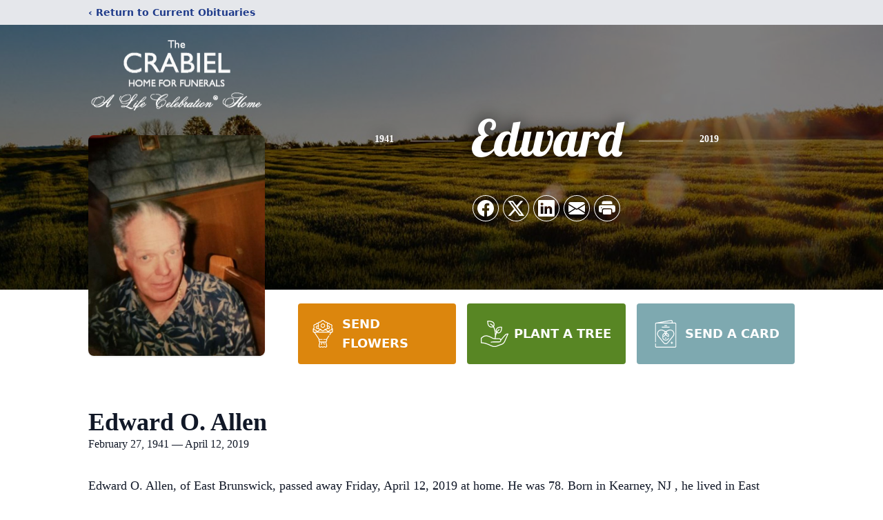

--- FILE ---
content_type: text/html; charset=utf-8
request_url: https://www.google.com/recaptcha/enterprise/anchor?ar=1&k=6LdsdmwkAAAAAESQ5oOmDF7dDSHua8gDJNaZHHbO&co=aHR0cHM6Ly9vYml0cy5jcmFiaWVsLmNvbTo0NDM.&hl=en&type=image&v=PoyoqOPhxBO7pBk68S4YbpHZ&theme=light&size=invisible&badge=bottomright&anchor-ms=20000&execute-ms=30000&cb=fcs4uga7i6vl
body_size: 48648
content:
<!DOCTYPE HTML><html dir="ltr" lang="en"><head><meta http-equiv="Content-Type" content="text/html; charset=UTF-8">
<meta http-equiv="X-UA-Compatible" content="IE=edge">
<title>reCAPTCHA</title>
<style type="text/css">
/* cyrillic-ext */
@font-face {
  font-family: 'Roboto';
  font-style: normal;
  font-weight: 400;
  font-stretch: 100%;
  src: url(//fonts.gstatic.com/s/roboto/v48/KFO7CnqEu92Fr1ME7kSn66aGLdTylUAMa3GUBHMdazTgWw.woff2) format('woff2');
  unicode-range: U+0460-052F, U+1C80-1C8A, U+20B4, U+2DE0-2DFF, U+A640-A69F, U+FE2E-FE2F;
}
/* cyrillic */
@font-face {
  font-family: 'Roboto';
  font-style: normal;
  font-weight: 400;
  font-stretch: 100%;
  src: url(//fonts.gstatic.com/s/roboto/v48/KFO7CnqEu92Fr1ME7kSn66aGLdTylUAMa3iUBHMdazTgWw.woff2) format('woff2');
  unicode-range: U+0301, U+0400-045F, U+0490-0491, U+04B0-04B1, U+2116;
}
/* greek-ext */
@font-face {
  font-family: 'Roboto';
  font-style: normal;
  font-weight: 400;
  font-stretch: 100%;
  src: url(//fonts.gstatic.com/s/roboto/v48/KFO7CnqEu92Fr1ME7kSn66aGLdTylUAMa3CUBHMdazTgWw.woff2) format('woff2');
  unicode-range: U+1F00-1FFF;
}
/* greek */
@font-face {
  font-family: 'Roboto';
  font-style: normal;
  font-weight: 400;
  font-stretch: 100%;
  src: url(//fonts.gstatic.com/s/roboto/v48/KFO7CnqEu92Fr1ME7kSn66aGLdTylUAMa3-UBHMdazTgWw.woff2) format('woff2');
  unicode-range: U+0370-0377, U+037A-037F, U+0384-038A, U+038C, U+038E-03A1, U+03A3-03FF;
}
/* math */
@font-face {
  font-family: 'Roboto';
  font-style: normal;
  font-weight: 400;
  font-stretch: 100%;
  src: url(//fonts.gstatic.com/s/roboto/v48/KFO7CnqEu92Fr1ME7kSn66aGLdTylUAMawCUBHMdazTgWw.woff2) format('woff2');
  unicode-range: U+0302-0303, U+0305, U+0307-0308, U+0310, U+0312, U+0315, U+031A, U+0326-0327, U+032C, U+032F-0330, U+0332-0333, U+0338, U+033A, U+0346, U+034D, U+0391-03A1, U+03A3-03A9, U+03B1-03C9, U+03D1, U+03D5-03D6, U+03F0-03F1, U+03F4-03F5, U+2016-2017, U+2034-2038, U+203C, U+2040, U+2043, U+2047, U+2050, U+2057, U+205F, U+2070-2071, U+2074-208E, U+2090-209C, U+20D0-20DC, U+20E1, U+20E5-20EF, U+2100-2112, U+2114-2115, U+2117-2121, U+2123-214F, U+2190, U+2192, U+2194-21AE, U+21B0-21E5, U+21F1-21F2, U+21F4-2211, U+2213-2214, U+2216-22FF, U+2308-230B, U+2310, U+2319, U+231C-2321, U+2336-237A, U+237C, U+2395, U+239B-23B7, U+23D0, U+23DC-23E1, U+2474-2475, U+25AF, U+25B3, U+25B7, U+25BD, U+25C1, U+25CA, U+25CC, U+25FB, U+266D-266F, U+27C0-27FF, U+2900-2AFF, U+2B0E-2B11, U+2B30-2B4C, U+2BFE, U+3030, U+FF5B, U+FF5D, U+1D400-1D7FF, U+1EE00-1EEFF;
}
/* symbols */
@font-face {
  font-family: 'Roboto';
  font-style: normal;
  font-weight: 400;
  font-stretch: 100%;
  src: url(//fonts.gstatic.com/s/roboto/v48/KFO7CnqEu92Fr1ME7kSn66aGLdTylUAMaxKUBHMdazTgWw.woff2) format('woff2');
  unicode-range: U+0001-000C, U+000E-001F, U+007F-009F, U+20DD-20E0, U+20E2-20E4, U+2150-218F, U+2190, U+2192, U+2194-2199, U+21AF, U+21E6-21F0, U+21F3, U+2218-2219, U+2299, U+22C4-22C6, U+2300-243F, U+2440-244A, U+2460-24FF, U+25A0-27BF, U+2800-28FF, U+2921-2922, U+2981, U+29BF, U+29EB, U+2B00-2BFF, U+4DC0-4DFF, U+FFF9-FFFB, U+10140-1018E, U+10190-1019C, U+101A0, U+101D0-101FD, U+102E0-102FB, U+10E60-10E7E, U+1D2C0-1D2D3, U+1D2E0-1D37F, U+1F000-1F0FF, U+1F100-1F1AD, U+1F1E6-1F1FF, U+1F30D-1F30F, U+1F315, U+1F31C, U+1F31E, U+1F320-1F32C, U+1F336, U+1F378, U+1F37D, U+1F382, U+1F393-1F39F, U+1F3A7-1F3A8, U+1F3AC-1F3AF, U+1F3C2, U+1F3C4-1F3C6, U+1F3CA-1F3CE, U+1F3D4-1F3E0, U+1F3ED, U+1F3F1-1F3F3, U+1F3F5-1F3F7, U+1F408, U+1F415, U+1F41F, U+1F426, U+1F43F, U+1F441-1F442, U+1F444, U+1F446-1F449, U+1F44C-1F44E, U+1F453, U+1F46A, U+1F47D, U+1F4A3, U+1F4B0, U+1F4B3, U+1F4B9, U+1F4BB, U+1F4BF, U+1F4C8-1F4CB, U+1F4D6, U+1F4DA, U+1F4DF, U+1F4E3-1F4E6, U+1F4EA-1F4ED, U+1F4F7, U+1F4F9-1F4FB, U+1F4FD-1F4FE, U+1F503, U+1F507-1F50B, U+1F50D, U+1F512-1F513, U+1F53E-1F54A, U+1F54F-1F5FA, U+1F610, U+1F650-1F67F, U+1F687, U+1F68D, U+1F691, U+1F694, U+1F698, U+1F6AD, U+1F6B2, U+1F6B9-1F6BA, U+1F6BC, U+1F6C6-1F6CF, U+1F6D3-1F6D7, U+1F6E0-1F6EA, U+1F6F0-1F6F3, U+1F6F7-1F6FC, U+1F700-1F7FF, U+1F800-1F80B, U+1F810-1F847, U+1F850-1F859, U+1F860-1F887, U+1F890-1F8AD, U+1F8B0-1F8BB, U+1F8C0-1F8C1, U+1F900-1F90B, U+1F93B, U+1F946, U+1F984, U+1F996, U+1F9E9, U+1FA00-1FA6F, U+1FA70-1FA7C, U+1FA80-1FA89, U+1FA8F-1FAC6, U+1FACE-1FADC, U+1FADF-1FAE9, U+1FAF0-1FAF8, U+1FB00-1FBFF;
}
/* vietnamese */
@font-face {
  font-family: 'Roboto';
  font-style: normal;
  font-weight: 400;
  font-stretch: 100%;
  src: url(//fonts.gstatic.com/s/roboto/v48/KFO7CnqEu92Fr1ME7kSn66aGLdTylUAMa3OUBHMdazTgWw.woff2) format('woff2');
  unicode-range: U+0102-0103, U+0110-0111, U+0128-0129, U+0168-0169, U+01A0-01A1, U+01AF-01B0, U+0300-0301, U+0303-0304, U+0308-0309, U+0323, U+0329, U+1EA0-1EF9, U+20AB;
}
/* latin-ext */
@font-face {
  font-family: 'Roboto';
  font-style: normal;
  font-weight: 400;
  font-stretch: 100%;
  src: url(//fonts.gstatic.com/s/roboto/v48/KFO7CnqEu92Fr1ME7kSn66aGLdTylUAMa3KUBHMdazTgWw.woff2) format('woff2');
  unicode-range: U+0100-02BA, U+02BD-02C5, U+02C7-02CC, U+02CE-02D7, U+02DD-02FF, U+0304, U+0308, U+0329, U+1D00-1DBF, U+1E00-1E9F, U+1EF2-1EFF, U+2020, U+20A0-20AB, U+20AD-20C0, U+2113, U+2C60-2C7F, U+A720-A7FF;
}
/* latin */
@font-face {
  font-family: 'Roboto';
  font-style: normal;
  font-weight: 400;
  font-stretch: 100%;
  src: url(//fonts.gstatic.com/s/roboto/v48/KFO7CnqEu92Fr1ME7kSn66aGLdTylUAMa3yUBHMdazQ.woff2) format('woff2');
  unicode-range: U+0000-00FF, U+0131, U+0152-0153, U+02BB-02BC, U+02C6, U+02DA, U+02DC, U+0304, U+0308, U+0329, U+2000-206F, U+20AC, U+2122, U+2191, U+2193, U+2212, U+2215, U+FEFF, U+FFFD;
}
/* cyrillic-ext */
@font-face {
  font-family: 'Roboto';
  font-style: normal;
  font-weight: 500;
  font-stretch: 100%;
  src: url(//fonts.gstatic.com/s/roboto/v48/KFO7CnqEu92Fr1ME7kSn66aGLdTylUAMa3GUBHMdazTgWw.woff2) format('woff2');
  unicode-range: U+0460-052F, U+1C80-1C8A, U+20B4, U+2DE0-2DFF, U+A640-A69F, U+FE2E-FE2F;
}
/* cyrillic */
@font-face {
  font-family: 'Roboto';
  font-style: normal;
  font-weight: 500;
  font-stretch: 100%;
  src: url(//fonts.gstatic.com/s/roboto/v48/KFO7CnqEu92Fr1ME7kSn66aGLdTylUAMa3iUBHMdazTgWw.woff2) format('woff2');
  unicode-range: U+0301, U+0400-045F, U+0490-0491, U+04B0-04B1, U+2116;
}
/* greek-ext */
@font-face {
  font-family: 'Roboto';
  font-style: normal;
  font-weight: 500;
  font-stretch: 100%;
  src: url(//fonts.gstatic.com/s/roboto/v48/KFO7CnqEu92Fr1ME7kSn66aGLdTylUAMa3CUBHMdazTgWw.woff2) format('woff2');
  unicode-range: U+1F00-1FFF;
}
/* greek */
@font-face {
  font-family: 'Roboto';
  font-style: normal;
  font-weight: 500;
  font-stretch: 100%;
  src: url(//fonts.gstatic.com/s/roboto/v48/KFO7CnqEu92Fr1ME7kSn66aGLdTylUAMa3-UBHMdazTgWw.woff2) format('woff2');
  unicode-range: U+0370-0377, U+037A-037F, U+0384-038A, U+038C, U+038E-03A1, U+03A3-03FF;
}
/* math */
@font-face {
  font-family: 'Roboto';
  font-style: normal;
  font-weight: 500;
  font-stretch: 100%;
  src: url(//fonts.gstatic.com/s/roboto/v48/KFO7CnqEu92Fr1ME7kSn66aGLdTylUAMawCUBHMdazTgWw.woff2) format('woff2');
  unicode-range: U+0302-0303, U+0305, U+0307-0308, U+0310, U+0312, U+0315, U+031A, U+0326-0327, U+032C, U+032F-0330, U+0332-0333, U+0338, U+033A, U+0346, U+034D, U+0391-03A1, U+03A3-03A9, U+03B1-03C9, U+03D1, U+03D5-03D6, U+03F0-03F1, U+03F4-03F5, U+2016-2017, U+2034-2038, U+203C, U+2040, U+2043, U+2047, U+2050, U+2057, U+205F, U+2070-2071, U+2074-208E, U+2090-209C, U+20D0-20DC, U+20E1, U+20E5-20EF, U+2100-2112, U+2114-2115, U+2117-2121, U+2123-214F, U+2190, U+2192, U+2194-21AE, U+21B0-21E5, U+21F1-21F2, U+21F4-2211, U+2213-2214, U+2216-22FF, U+2308-230B, U+2310, U+2319, U+231C-2321, U+2336-237A, U+237C, U+2395, U+239B-23B7, U+23D0, U+23DC-23E1, U+2474-2475, U+25AF, U+25B3, U+25B7, U+25BD, U+25C1, U+25CA, U+25CC, U+25FB, U+266D-266F, U+27C0-27FF, U+2900-2AFF, U+2B0E-2B11, U+2B30-2B4C, U+2BFE, U+3030, U+FF5B, U+FF5D, U+1D400-1D7FF, U+1EE00-1EEFF;
}
/* symbols */
@font-face {
  font-family: 'Roboto';
  font-style: normal;
  font-weight: 500;
  font-stretch: 100%;
  src: url(//fonts.gstatic.com/s/roboto/v48/KFO7CnqEu92Fr1ME7kSn66aGLdTylUAMaxKUBHMdazTgWw.woff2) format('woff2');
  unicode-range: U+0001-000C, U+000E-001F, U+007F-009F, U+20DD-20E0, U+20E2-20E4, U+2150-218F, U+2190, U+2192, U+2194-2199, U+21AF, U+21E6-21F0, U+21F3, U+2218-2219, U+2299, U+22C4-22C6, U+2300-243F, U+2440-244A, U+2460-24FF, U+25A0-27BF, U+2800-28FF, U+2921-2922, U+2981, U+29BF, U+29EB, U+2B00-2BFF, U+4DC0-4DFF, U+FFF9-FFFB, U+10140-1018E, U+10190-1019C, U+101A0, U+101D0-101FD, U+102E0-102FB, U+10E60-10E7E, U+1D2C0-1D2D3, U+1D2E0-1D37F, U+1F000-1F0FF, U+1F100-1F1AD, U+1F1E6-1F1FF, U+1F30D-1F30F, U+1F315, U+1F31C, U+1F31E, U+1F320-1F32C, U+1F336, U+1F378, U+1F37D, U+1F382, U+1F393-1F39F, U+1F3A7-1F3A8, U+1F3AC-1F3AF, U+1F3C2, U+1F3C4-1F3C6, U+1F3CA-1F3CE, U+1F3D4-1F3E0, U+1F3ED, U+1F3F1-1F3F3, U+1F3F5-1F3F7, U+1F408, U+1F415, U+1F41F, U+1F426, U+1F43F, U+1F441-1F442, U+1F444, U+1F446-1F449, U+1F44C-1F44E, U+1F453, U+1F46A, U+1F47D, U+1F4A3, U+1F4B0, U+1F4B3, U+1F4B9, U+1F4BB, U+1F4BF, U+1F4C8-1F4CB, U+1F4D6, U+1F4DA, U+1F4DF, U+1F4E3-1F4E6, U+1F4EA-1F4ED, U+1F4F7, U+1F4F9-1F4FB, U+1F4FD-1F4FE, U+1F503, U+1F507-1F50B, U+1F50D, U+1F512-1F513, U+1F53E-1F54A, U+1F54F-1F5FA, U+1F610, U+1F650-1F67F, U+1F687, U+1F68D, U+1F691, U+1F694, U+1F698, U+1F6AD, U+1F6B2, U+1F6B9-1F6BA, U+1F6BC, U+1F6C6-1F6CF, U+1F6D3-1F6D7, U+1F6E0-1F6EA, U+1F6F0-1F6F3, U+1F6F7-1F6FC, U+1F700-1F7FF, U+1F800-1F80B, U+1F810-1F847, U+1F850-1F859, U+1F860-1F887, U+1F890-1F8AD, U+1F8B0-1F8BB, U+1F8C0-1F8C1, U+1F900-1F90B, U+1F93B, U+1F946, U+1F984, U+1F996, U+1F9E9, U+1FA00-1FA6F, U+1FA70-1FA7C, U+1FA80-1FA89, U+1FA8F-1FAC6, U+1FACE-1FADC, U+1FADF-1FAE9, U+1FAF0-1FAF8, U+1FB00-1FBFF;
}
/* vietnamese */
@font-face {
  font-family: 'Roboto';
  font-style: normal;
  font-weight: 500;
  font-stretch: 100%;
  src: url(//fonts.gstatic.com/s/roboto/v48/KFO7CnqEu92Fr1ME7kSn66aGLdTylUAMa3OUBHMdazTgWw.woff2) format('woff2');
  unicode-range: U+0102-0103, U+0110-0111, U+0128-0129, U+0168-0169, U+01A0-01A1, U+01AF-01B0, U+0300-0301, U+0303-0304, U+0308-0309, U+0323, U+0329, U+1EA0-1EF9, U+20AB;
}
/* latin-ext */
@font-face {
  font-family: 'Roboto';
  font-style: normal;
  font-weight: 500;
  font-stretch: 100%;
  src: url(//fonts.gstatic.com/s/roboto/v48/KFO7CnqEu92Fr1ME7kSn66aGLdTylUAMa3KUBHMdazTgWw.woff2) format('woff2');
  unicode-range: U+0100-02BA, U+02BD-02C5, U+02C7-02CC, U+02CE-02D7, U+02DD-02FF, U+0304, U+0308, U+0329, U+1D00-1DBF, U+1E00-1E9F, U+1EF2-1EFF, U+2020, U+20A0-20AB, U+20AD-20C0, U+2113, U+2C60-2C7F, U+A720-A7FF;
}
/* latin */
@font-face {
  font-family: 'Roboto';
  font-style: normal;
  font-weight: 500;
  font-stretch: 100%;
  src: url(//fonts.gstatic.com/s/roboto/v48/KFO7CnqEu92Fr1ME7kSn66aGLdTylUAMa3yUBHMdazQ.woff2) format('woff2');
  unicode-range: U+0000-00FF, U+0131, U+0152-0153, U+02BB-02BC, U+02C6, U+02DA, U+02DC, U+0304, U+0308, U+0329, U+2000-206F, U+20AC, U+2122, U+2191, U+2193, U+2212, U+2215, U+FEFF, U+FFFD;
}
/* cyrillic-ext */
@font-face {
  font-family: 'Roboto';
  font-style: normal;
  font-weight: 900;
  font-stretch: 100%;
  src: url(//fonts.gstatic.com/s/roboto/v48/KFO7CnqEu92Fr1ME7kSn66aGLdTylUAMa3GUBHMdazTgWw.woff2) format('woff2');
  unicode-range: U+0460-052F, U+1C80-1C8A, U+20B4, U+2DE0-2DFF, U+A640-A69F, U+FE2E-FE2F;
}
/* cyrillic */
@font-face {
  font-family: 'Roboto';
  font-style: normal;
  font-weight: 900;
  font-stretch: 100%;
  src: url(//fonts.gstatic.com/s/roboto/v48/KFO7CnqEu92Fr1ME7kSn66aGLdTylUAMa3iUBHMdazTgWw.woff2) format('woff2');
  unicode-range: U+0301, U+0400-045F, U+0490-0491, U+04B0-04B1, U+2116;
}
/* greek-ext */
@font-face {
  font-family: 'Roboto';
  font-style: normal;
  font-weight: 900;
  font-stretch: 100%;
  src: url(//fonts.gstatic.com/s/roboto/v48/KFO7CnqEu92Fr1ME7kSn66aGLdTylUAMa3CUBHMdazTgWw.woff2) format('woff2');
  unicode-range: U+1F00-1FFF;
}
/* greek */
@font-face {
  font-family: 'Roboto';
  font-style: normal;
  font-weight: 900;
  font-stretch: 100%;
  src: url(//fonts.gstatic.com/s/roboto/v48/KFO7CnqEu92Fr1ME7kSn66aGLdTylUAMa3-UBHMdazTgWw.woff2) format('woff2');
  unicode-range: U+0370-0377, U+037A-037F, U+0384-038A, U+038C, U+038E-03A1, U+03A3-03FF;
}
/* math */
@font-face {
  font-family: 'Roboto';
  font-style: normal;
  font-weight: 900;
  font-stretch: 100%;
  src: url(//fonts.gstatic.com/s/roboto/v48/KFO7CnqEu92Fr1ME7kSn66aGLdTylUAMawCUBHMdazTgWw.woff2) format('woff2');
  unicode-range: U+0302-0303, U+0305, U+0307-0308, U+0310, U+0312, U+0315, U+031A, U+0326-0327, U+032C, U+032F-0330, U+0332-0333, U+0338, U+033A, U+0346, U+034D, U+0391-03A1, U+03A3-03A9, U+03B1-03C9, U+03D1, U+03D5-03D6, U+03F0-03F1, U+03F4-03F5, U+2016-2017, U+2034-2038, U+203C, U+2040, U+2043, U+2047, U+2050, U+2057, U+205F, U+2070-2071, U+2074-208E, U+2090-209C, U+20D0-20DC, U+20E1, U+20E5-20EF, U+2100-2112, U+2114-2115, U+2117-2121, U+2123-214F, U+2190, U+2192, U+2194-21AE, U+21B0-21E5, U+21F1-21F2, U+21F4-2211, U+2213-2214, U+2216-22FF, U+2308-230B, U+2310, U+2319, U+231C-2321, U+2336-237A, U+237C, U+2395, U+239B-23B7, U+23D0, U+23DC-23E1, U+2474-2475, U+25AF, U+25B3, U+25B7, U+25BD, U+25C1, U+25CA, U+25CC, U+25FB, U+266D-266F, U+27C0-27FF, U+2900-2AFF, U+2B0E-2B11, U+2B30-2B4C, U+2BFE, U+3030, U+FF5B, U+FF5D, U+1D400-1D7FF, U+1EE00-1EEFF;
}
/* symbols */
@font-face {
  font-family: 'Roboto';
  font-style: normal;
  font-weight: 900;
  font-stretch: 100%;
  src: url(//fonts.gstatic.com/s/roboto/v48/KFO7CnqEu92Fr1ME7kSn66aGLdTylUAMaxKUBHMdazTgWw.woff2) format('woff2');
  unicode-range: U+0001-000C, U+000E-001F, U+007F-009F, U+20DD-20E0, U+20E2-20E4, U+2150-218F, U+2190, U+2192, U+2194-2199, U+21AF, U+21E6-21F0, U+21F3, U+2218-2219, U+2299, U+22C4-22C6, U+2300-243F, U+2440-244A, U+2460-24FF, U+25A0-27BF, U+2800-28FF, U+2921-2922, U+2981, U+29BF, U+29EB, U+2B00-2BFF, U+4DC0-4DFF, U+FFF9-FFFB, U+10140-1018E, U+10190-1019C, U+101A0, U+101D0-101FD, U+102E0-102FB, U+10E60-10E7E, U+1D2C0-1D2D3, U+1D2E0-1D37F, U+1F000-1F0FF, U+1F100-1F1AD, U+1F1E6-1F1FF, U+1F30D-1F30F, U+1F315, U+1F31C, U+1F31E, U+1F320-1F32C, U+1F336, U+1F378, U+1F37D, U+1F382, U+1F393-1F39F, U+1F3A7-1F3A8, U+1F3AC-1F3AF, U+1F3C2, U+1F3C4-1F3C6, U+1F3CA-1F3CE, U+1F3D4-1F3E0, U+1F3ED, U+1F3F1-1F3F3, U+1F3F5-1F3F7, U+1F408, U+1F415, U+1F41F, U+1F426, U+1F43F, U+1F441-1F442, U+1F444, U+1F446-1F449, U+1F44C-1F44E, U+1F453, U+1F46A, U+1F47D, U+1F4A3, U+1F4B0, U+1F4B3, U+1F4B9, U+1F4BB, U+1F4BF, U+1F4C8-1F4CB, U+1F4D6, U+1F4DA, U+1F4DF, U+1F4E3-1F4E6, U+1F4EA-1F4ED, U+1F4F7, U+1F4F9-1F4FB, U+1F4FD-1F4FE, U+1F503, U+1F507-1F50B, U+1F50D, U+1F512-1F513, U+1F53E-1F54A, U+1F54F-1F5FA, U+1F610, U+1F650-1F67F, U+1F687, U+1F68D, U+1F691, U+1F694, U+1F698, U+1F6AD, U+1F6B2, U+1F6B9-1F6BA, U+1F6BC, U+1F6C6-1F6CF, U+1F6D3-1F6D7, U+1F6E0-1F6EA, U+1F6F0-1F6F3, U+1F6F7-1F6FC, U+1F700-1F7FF, U+1F800-1F80B, U+1F810-1F847, U+1F850-1F859, U+1F860-1F887, U+1F890-1F8AD, U+1F8B0-1F8BB, U+1F8C0-1F8C1, U+1F900-1F90B, U+1F93B, U+1F946, U+1F984, U+1F996, U+1F9E9, U+1FA00-1FA6F, U+1FA70-1FA7C, U+1FA80-1FA89, U+1FA8F-1FAC6, U+1FACE-1FADC, U+1FADF-1FAE9, U+1FAF0-1FAF8, U+1FB00-1FBFF;
}
/* vietnamese */
@font-face {
  font-family: 'Roboto';
  font-style: normal;
  font-weight: 900;
  font-stretch: 100%;
  src: url(//fonts.gstatic.com/s/roboto/v48/KFO7CnqEu92Fr1ME7kSn66aGLdTylUAMa3OUBHMdazTgWw.woff2) format('woff2');
  unicode-range: U+0102-0103, U+0110-0111, U+0128-0129, U+0168-0169, U+01A0-01A1, U+01AF-01B0, U+0300-0301, U+0303-0304, U+0308-0309, U+0323, U+0329, U+1EA0-1EF9, U+20AB;
}
/* latin-ext */
@font-face {
  font-family: 'Roboto';
  font-style: normal;
  font-weight: 900;
  font-stretch: 100%;
  src: url(//fonts.gstatic.com/s/roboto/v48/KFO7CnqEu92Fr1ME7kSn66aGLdTylUAMa3KUBHMdazTgWw.woff2) format('woff2');
  unicode-range: U+0100-02BA, U+02BD-02C5, U+02C7-02CC, U+02CE-02D7, U+02DD-02FF, U+0304, U+0308, U+0329, U+1D00-1DBF, U+1E00-1E9F, U+1EF2-1EFF, U+2020, U+20A0-20AB, U+20AD-20C0, U+2113, U+2C60-2C7F, U+A720-A7FF;
}
/* latin */
@font-face {
  font-family: 'Roboto';
  font-style: normal;
  font-weight: 900;
  font-stretch: 100%;
  src: url(//fonts.gstatic.com/s/roboto/v48/KFO7CnqEu92Fr1ME7kSn66aGLdTylUAMa3yUBHMdazQ.woff2) format('woff2');
  unicode-range: U+0000-00FF, U+0131, U+0152-0153, U+02BB-02BC, U+02C6, U+02DA, U+02DC, U+0304, U+0308, U+0329, U+2000-206F, U+20AC, U+2122, U+2191, U+2193, U+2212, U+2215, U+FEFF, U+FFFD;
}

</style>
<link rel="stylesheet" type="text/css" href="https://www.gstatic.com/recaptcha/releases/PoyoqOPhxBO7pBk68S4YbpHZ/styles__ltr.css">
<script nonce="EXEnFD2f7pwd7tPCuw_MCA" type="text/javascript">window['__recaptcha_api'] = 'https://www.google.com/recaptcha/enterprise/';</script>
<script type="text/javascript" src="https://www.gstatic.com/recaptcha/releases/PoyoqOPhxBO7pBk68S4YbpHZ/recaptcha__en.js" nonce="EXEnFD2f7pwd7tPCuw_MCA">
      
    </script></head>
<body><div id="rc-anchor-alert" class="rc-anchor-alert"></div>
<input type="hidden" id="recaptcha-token" value="[base64]">
<script type="text/javascript" nonce="EXEnFD2f7pwd7tPCuw_MCA">
      recaptcha.anchor.Main.init("[\x22ainput\x22,[\x22bgdata\x22,\x22\x22,\[base64]/[base64]/[base64]/[base64]/cjw8ejpyPj4+eil9Y2F0Y2gobCl7dGhyb3cgbDt9fSxIPWZ1bmN0aW9uKHcsdCx6KXtpZih3PT0xOTR8fHc9PTIwOCl0LnZbd10/dC52W3ddLmNvbmNhdCh6KTp0LnZbd109b2Yoeix0KTtlbHNle2lmKHQuYkImJnchPTMxNylyZXR1cm47dz09NjZ8fHc9PTEyMnx8dz09NDcwfHx3PT00NHx8dz09NDE2fHx3PT0zOTd8fHc9PTQyMXx8dz09Njh8fHc9PTcwfHx3PT0xODQ/[base64]/[base64]/[base64]/bmV3IGRbVl0oSlswXSk6cD09Mj9uZXcgZFtWXShKWzBdLEpbMV0pOnA9PTM/bmV3IGRbVl0oSlswXSxKWzFdLEpbMl0pOnA9PTQ/[base64]/[base64]/[base64]/[base64]\x22,\[base64]\\u003d\x22,\x22KcOWe8KgYMKCdsOjGCpLW8Ocw6TDtMOowrbCj8KHbU5ybMKAUX1PwrDDgsKVwrPCjMKdLcOPGCZWVAYhY3tSb8OQUMKZwqPCpsKWwqgDw4TCqMOtw5dBfcOeUsOzbsOdw7U0w5/ChMOcwrzDsMOswrI5JUPCmlbChcORW2nCp8K1w7DDpybDr0bCjcK6wo1cHcOvXMOOw4nCnybDnBZ5wo/DqsKBUcO9w5XDlMOBw7RIIMOtw5rDmsOMN8KmwqZqdMKAQwHDk8Kqw4DCsScSw4TDhMKTaErDsWXDs8KVw4V0w4oAGsKRw55easOtdzPClsK/[base64]/[base64]/DnWZ/w4jCv8KlaWVFwozCssKow5Fzw7l9w7RPUMOnwqzCoBbDmlfCgG9dw6TDrGDDl8KtwpEEwrk/fcKswq7CnMOgwotzw4kPw5jDgBvCowtSSBDCgcOVw5HCkcKhKcOIw4fDvGbDicODRMKcFlEbw5XCpcOaFU8jVsKMQjkhwo8+wqo/wpoJWsOwKU7CocKGw5NNY8KJURpBw4clwp/[base64]/CuDgLW1N7GwzDv3tgw67DhntLwrVSBWLDm8Kow7jDk8OKXnvCglTCl8ORIMOEIlMcwpLDnsKBwqnCmkkcO8KlNsOUwpPCsH3Cpx/Cs2XCqxrCoxROOMKNBQpTETAcwqxedcKPw6ENWsKiTkwlfF3DtgnCvMKKGTHDoyE3BcKZE2TDkMOFDkbDksOIT8OBbisWw5/DlsOKTQfCpMOYWmvDrGgWwrdwwqJDwrQnwowcwpcBQV3DlUvDisO1Hyk6NjXCu8K2wr0oL1nCvsOOZC/CnBvDvMKSDcKTLcKwNsOUw41VwqnDvV/CnyTDgC4Xw4LCg8KCfylAw6RYSsOjUcOSw5dRBMOuEhxpQHAew5UqLVjDkgDCoMK1fHfDj8Kiwq7DqMKJdCUiwqXCocOyw7XCuELDoitTenRPM8K2Q8OXAsO8YMKcwr0Aw6bCu8OFK8KkWCjDjC9YwpFqDcKew5nCocOOwrEMw4BdGl7DqiLDnR3Cvm/CvUUSwqUvPmQXFn07w5Y/[base64]/[base64]/DoX/DrFsVEwdswpnDk38HAFTDv0nDiMOpUD1Qw7lTKyYCfMK9ZcOqHHPCmXfClcOww7wDw5tcb3Atw74Zw6PCuF3CqGEFBcO8KWViwphPf8OZCcOkw6fDqC5MwrN/wpbCrmDCqUbDh8OJHF/DlAfCr1JNw7gybS7Dj8KKwqUvEcOAw4vDlHTCsE/[base64]/[base64]/CqUNQw6EwwpVWw4NPFio7w6LDrMKcejzDuyEVwqDCuE5KUcKUw7DCp8Kuw4dBwphfesO6AH/[base64]/w7U1w7zCs8KsTgAGw582bsKXfg/DucO5JcKQQz0Iw5jDvBPCoMKecD4GF8Opw7XClSEsw4HDmMKgw64LwrvCmAVXL8KfcMOAAlTDgsKVW2oOw54BbsKuXFzDmF4pwp8Hwodqwol6QF/DrGnDkizDrSTDqTbDh8KSFnpQTGFhw7nDjm1pw5zDgcO0wqMYwoPDiMK5XnINw7VMwpZQfsKJBXrCiEXDq8K+ZVl6EVbCkMOnfSTDrVQxw4Zjw4YWIF89LkzCgsKLRn/[base64]/Ck0jCgHhGeT0Fw4jCiUJIw4tjUMKgwq5wEcOdET8HYGB1D8Kcwp7Cp3wDecKfw5FmWMObEsKWwrfDk2NxwovCsMKfwpRYw5MCBcOowpHCkynCpsKXwozDnMObUsKDczrDhxTCoGzDoMKtwqTChcO5w6lJwokww5/[base64]/wqDDsz/Dg0nDpxEwwrXDkHLDnXQpNcOlC8KzwqPDlCTDnBbDkMKGwoV+woYMDMOgw5dFw64/ScOJw7tVMcKlZ3hcQMKlGcOUCl1rwp9KwovDuMOmw6dWw7DComjDsgAUMhrCixfCg8Kaw4llw5jDlCjCtm4lwr/CnsOew53DrD1OwpXDtFTDjsKlYMKVwqrCn8K9wqrCm2k8wr8Ew4/CgsKsM8K+wpzClyUKMwZecsKXwoYRHDEWw5tCecKkw77CjcOMGRTDs8KQc8K8ZsKwCGYFwojCjcKQemzCi8KOHEHCvcK5JcK6w5Q+ayvCi8KPwrDDv8OmfMKgw6caw7B5JQgNIXNKw73CgMKUQ0VhBsO0w5DCk8OawqB/w5nDo2Z3I8KUw75lCTzCkMKzw53Dq0vDoSPDucKJwqRKdTMqw4Myw5zDu8KAw7tjwrXDniYwwrLCgcOXJFxEw4lYw7Mfw5wHwqQJDMOuw4x4dUglB27ClUsWPUc+w5TCpl1+LBvDgj7DncKJOsO1UW7CjUtLFMKUw6vCtAwQw67CnxnCscOwDMKyMX1/[base64]/wrLCo0MhZsOYMjd6w61ewoXDjEDClmTDjXTCocKzwrckw6oVwpnCrMOgA8O8KibCo8KKwoMtw6ZCw5V7w6tVw4oAwpJqw4otCX5cw6NiK2EOdR3ChEgZw5nDn8Kaw6LCvMKcF8OpDMObwrBXwqxQKGHCjTtIF3ghw5XDphstwr/CiMKVw6BtUSVQw43Dq8KxaCzCoMKSHsOkNzjDtDQPOT/CnsO+Z11WWsKfClfDrMKtEMKteiDDsm4fw6fCg8K4L8OjwpHClzvCvsKqFUHClloEw6JUwohuwr10S8OfPUIBeig/w7tfdA7Dq8ODZMO0w6XCgcK9woVlMxXDuX7DnFh+RyvDo8O2NcKpwqEpUcK0E8KoRMKfwq0gVycwaRzCksKvw7MfwpPCpMK9wqQEwoBmw4dtJsKUw4MWV8Kbw7U7HWvDqkQTFBfDqH7Clj9/w4HCkz3CkcK2w6nCvjw2Y8KcVXE5VMO6fcOKwobDicOBw6Ysw7zCvsKwDBDDlxJ5w5/ClHglIsK+wpl6w7nClR/CvAd5Nh1kw6PDpcObwoA0wqokw4vDoMOoGjTDnMKNwrk+wrMyG8OdKSLClsOmwqXChMO9wrnDrUASw73Djj0Cwr4KTjnDvMOpLwwfQwpnZsOOVsOhQ3FYMcOtw7LDpWAtwqwMMRTDqnIMwr3CtmjDgsObND5HwqrCgFsDw6bClwl9cCbDoxXCgT/Cj8OUwr7Ck8OOcnzClSzDi8OIMy5jw5LCnlNTwqh4asKmLMOyajJ4wqdtfMKHSEQswqhgwq3DssKrFsOIeR/[base64]/GcKrWsKFXcKGZRgmw7Jaw5lWaMKzWMOWL8OUT8OIw4Fdw6fCgcKDw5fCgHAbHMOfw5sOw7HCqsKQwrA9woRyJlFDH8Oaw5sqw5w1fAfDtEHDkcOqFD7ClsODwrDCoGPDjABqIxIcJxfCgkXCp8K/[base64]/DvMOBQMKaG0l3CHPDisOgBkFyP30mwrptw4xaAsOQwpsYw4DDrjp+WmjDqcKjw4Msw6ZYGhpHw6rCqMKUS8K7D3/DpcOow47CnMOxw73CmcKaw7rChiTDkcOIw4c/wqLDlMK7ESHCtj0JfMK6wrLDncKPwoJGw6phXsK/w5QBG8O0ZsOrwoTCpB9VwobDmcO+RcKYwqNBFkFEwohFwqrCtcOXwr/DpibDr8KhM0XDjsOtw5LDuh8WwpV2w7dCCcKTwoZIw6fCgyInHAJZwq/DjWbCmXwZwrwlwqbDt8KEJsKmwqk9w5lKcsOIwr9Rw6Nqw5zDgQ3CmsOKw4QESiZDwplwJTvClHvDjXRYDiVYw6FqBWEFwosHGMOGVsKvwp/DqS3DlcK6wpzDkcK6wrt6fA/[base64]/wr/Ch8Ofw4fCuG3ChMKcwo8OBsOIw5JYw6TCjSTCrXLDsMK3P1XDo1/Cr8KuNVzDqcKjw5XDoGAZAsKpUyfDsMKgf8KPQsKKw5kywrVQwoHDjMK3wpzCqcOJwoIiwqrCh8KpwpDDqG3DmlZpGgRkQhxjw6FdCcOrwp18wo7CjVAUCGjCoXsmw50TwrNJw6vDszbCqm06w4/CqCEWwpzDk3XDr1cawotUw6lfw6ZIZVrCgcKHQsOuwqPCscOnwqJbwqhqazQsCC0qdHzCtgEyVMOjw5DClyEPG13Dtg5kZMK1w6LDpcKFYcKXwrwjw49/wpDCrzo+w4J2fUlzXCRQOsO4AsKPwrdGwpjCtsK3wqJWUsO9wqx6VMO2w5YVfBMewps7wqDCvMO6KMKdwonDp8Ohw7jCrcOGUXoHDArCpD1dEsOdwoPDiTXDugnDkgfCrsOywqUzAzDDkWnDuMKHTcOow7wYw6Eiw7rCgMO1w5ldVjDCnCJ9cCUKwobDmMK4O8Ouwp/[base64]/[base64]/CqgnDlTNHw7sxw4/DusOxwos5OcOdw6nCksK5w4Rye8KwXMKndlnCmGHDs8KAw4Q0FsKIK8KEwrYxO8OXwonCkkYvw6XCiCLDgR1GJStPwp0jb8Ohw4/DjE/CjMKtwqTDuSA5LMO2a8KGEFbDmzfCvR06WSLDn1J/L8OcChfDo8OMwo8NLn3Cpl/DowLCssOJGMKDGMKLw7/DssOfw7gKDkdgwofCtsODIMKlLRx7w6scw7DDtxUIw73CgMKqwoTCqMOrw5YaCUJDHsOLHcKQw6zCo8OPLSbDm8OKw64nacKOwrlww5obw6PCjsO5LsOrJ0JMVMKXbhfCicOGcURjwqVKwpZqPMOfZMK/ZRYVw6oQw73DjMKRaDTCh8KqwrvDvFR8AMOJQ2Q2FMOtPh3CpMOFfsKHRMKyGFfChizCrcK/YHItSBZVwoE8diZmw4zCh0nCl2LDlhXCshZtCMOsNXUDw6R5wpfCp8KSw7jDmMKVEj8Iw4DDgDcLw5dMeBNgegDCgjbCqHbCnsO+wo8CwoXDgcOFw5kdLjkfCcK6w5fDj3XDh1zCgMKHG8Kgw5HDlknCt8KhD8Kxw64sGSQIdcOJw6txdkzDvMOEFMODw5rCpURqVD/CriUYwp9Fw67CsTXChiAqw73DksK+w7sGwpDCvSwzfcOvfxhIwohKFMK5Yz3ClcKJYivDsHo5w5NGSMKhYMOEwph/UMKmaiXCg35hwqIvwpFpUDpiCcKgc8K0woxMdsKibMOmIn0hwqrCljbDg8KLwrZgdnwnRksBw6zDssOGw4vDisO6cD/CoE0yLsKfw4QLI8KawrTCmk8Lw5fCtMKOGAVcwq4QVsO4MMKrwq55KmjDkXsfNMOeO1fCnsK/P8OeWWHDuizDsMOIUlA5wrtDw6rCkG3DnD7CtR7Co8ORwrbChMKWFMO3w5NuVMODw4Qew6o1FsOLORfCuTglwo7DnMKWw4/[base64]/DmiwISMK6WcKewp8Cw4nDk8OVC8OPcjzDrsOOw5nCpsKnw7weIsKKw4LDmz44AsK7w6kufWpqTcKCwppLFhM3wpgowodrw53DosKvw6lQw657w7PClSpMVsKCw7rCi8KQwo3DuiLCpMKFMWccw4IbHMKGw4pyBkjCjUvDpk0HwpnConrDoUnDkMKzRsOXwqEDwpXCg0/CpXzDpcK/PBfDqMO1f8K5w4DDgy5yKG3CgsOyYkPDvnlpw7/CrMOpTD7DqsOLwqpDwrA9E8OmMcKhaSjCjUjComYuw7FzPyvDpsKEwozClMO1w4XDmcOqw7sGw7FDwojCgcOowoTCkcOIw4J1wp/CnEjCsnRAw4bDl8Kmw7LDmMOTwo7DmMKuOmrCnMKxWnsJN8O0FsKjHivCicKtw69nw7vCo8OXw5XDtjREZ8KCFsKkwpTCi8KtKTHClBhdw4nDl8KswrHDp8Kmw5AkwowCwovCg8KRw7LDtcKWJMKoQTvCjcKSD8KTVB/[base64]/Cp8KlPsOEwoUxQcOVw5Qjw4HDkcOLw7kIw50Tw5IRWsKUw7U0N0TDliVDwogyw5LCh8OZPSUIUcOPMxPDj3LCsABkFD00wp17woLCsgbDpAzDrlRowo/[base64]/w5DDmMKvwqrDuyrCvsK/dQbDp8Kpwrwsw4fDgHpRw6kIMMKlXsKBw6/DgsK+Xx45wq7Dr1ULKwQkesKDw4VDTcOIwqzCnnHDkhZ1R8KfMzHChMOdwoXDg8KKwqHDpmVbTQcqYyZ4HMKYw5NnTDrDuMKZHMODS2LCiDbCkQrCiMK6w5bCjDbDqcK/wp7Cq8KkNsOqIcOMHE7Cq205SMKQw7bDpMKUwoXDiMK5w7dfwplRw6fClsKMGcOQw4zDgErDucObSn3Du8Knwo8/[base64]/DkMOCF3NCw4PCg8KOwpNKGsOWw5LDlwZ/w4nDnwcUwrbCiTc6w69IHcKkwoEZw4lydMO6ZWfCviRDfMOEwqnCgcOTw6/CqcOqw6U/ejDCgcKOwoHCnTtoZcOYw7N4V8Osw7BwZMOvw7TDoQxFw6NhwpXCliJnVMOGwqvDtMOFIcKIw5jDvsK9ccOMwrzCsgN3cUwsUSrCpcOawq1HHcOlKTtZw7fDl07DvgzCvXEXcsK+woxBA8KXwrFrwrDDs8O/aD/DqsKqZk3CgEPCqcOfF8Osw4TCp1o3wrDDnMOWw7XDpMOrwrfCqntnR8OtIlduw7/CkMK/w6LDj8ODwoPDqMKlwrABw6BEYMKcw7TDvx0mflAfw4oiX8KQwoHDiMKjw45ow7nCk8O+dMOQwqTChsOybWLDr8Kowqc2w5ANw4R0IGoMwpdRYGkCJcOiclHDiwcnQ1tWw43ChcKfLsOHdMKPwr4kw4h6wrHCm8Olwp7DqsKXITPCr1LDiXsRSUnCjsK6woV9GG4Iw5/CpUhGw7PCjMK1HsO1wqgNwpZTwrxTw4lcwpjDnlHCs1LDjAnDswrCrTdkPMOBVcKScF3DtSzDmBs8DcK/wofCuMO9w5c7a8OXBcOgwp3CmMKsLA/DksOswrtxwrFKw4TCvsONbFbDjcKEFMOpwojCuMKPwrkQwp4PLxPDssKiaEjChB/CjWIVaBtCIsO4wrbConUYa0zDvcKpUsOfJsOMSyNrbRlvUQ/Dk3PDicKJwo/[base64]/CuzXCphouTS9Jwrg8OlkfworDhMKgwolGw7x/w5fDmMKYw7Inw6Emwq/[base64]/CpBfDv8KEPMKCFxFbE8OOJgvCmsO9HRBBEsKyLMKRw7ZAw4rCsRdfH8OcwokCaSHDjcKuw7XDn8K8wrV+w6rDg1k3RcK/[base64]/DqSJ1G3Jkw6TCssOhQlEIw7LDj8Ovw4fCpcO2VsKTw5/DmMKXwo9Hw5DDhsO7woMnw53DqcK0w4TDtiRrw5fChD/CncKGH3zCkCfCmBnCgjwbAMK7IgjDgQxNwphgw5tWwqPDk0lDwq9lwrLDqcKtw4VkwoLDt8KXLTRxFMKRdMOCE8KIwp7Dhk/ClCjCmwIqwrfCqhLChk4XbsKQw7/Cv8K8w6/Cl8OIwpjCqMOJdcOewqTDiFPDqhnDscOVV8K2NMKJPQlqw6LDuVDDrsOVJsOsT8KZGwUXTMKBG8OVJxHDrSkGHcKuw5XDocOQw7DCuGkiw5kaw7MJw7F2wpHCsmXDsR0Ow5PDhCvCp8OeVBMxw5Bcw75Fw7ENBcKowrESBcK5wo/CscK3fMKKbigZw4zDhcKYZj5YB2/CisKew77CuXvDrDLCssK+PhrDt8Orw7nCtSgkL8KVw7MnEC4VWMK7w4LDrlbDqixJwrp+TsK5YQ5lwp7DusORaXsTSxLDjsK+SXjCrQ7CmsKETsOwAGd9wqoFXMOGwonChCskD8KgJMKJEnzCo8K5wrp4w4/ChFfDjMKHwo4zbzMxw6HDg8KYwp4+w7pHO8KGSwJjwq7DqsKVGmPDqTHDvS5KVcORw7ppE8OEfEdsw5/DrFFwbMKfBsOBwp/Du8OVEsKswoLDiUnChsOgNTIOdhxgZHHDkyHDicKPH8KbAsOGTWfDqDwocyoNFsOGwqg5w7LDoygIC0wjP8OfwroTY2AaESJJw79twqIBBntfKsKIw4tAwqMrYiVjCApvLAPCg8OWP2MWwr/ChcKHEsKqJnHDgAHCkjQdcCTDoMOGcsKRT8O4woHCjEDDlx4lwoTDvy/CtMOiwqYmScKFw6gXwrsfwofDgsOdw6jDg8KHMcOOIysCRMKEJWpYf8OmwqXCiW7DjsOPw6LCo8OdAyvCvgM2XMK9DCPChcK5IcOFWmbCqcOrWsOoAMKKwqXDpAMow7QOwrHDtMOQwpN1bCTDncOqw7MsHh14w581AMOvOznDvsOUVlBDw4nCpnQ0FsODXEfDjsORwo/CtRnCrQ7CjMKmw6LCvmYiZ8KWHkrCvmvDnMKqw7oywpHDrMOdwrorEHDDjgxLwqRRS8O+N2x1ccOowoBEE8Kswo/DuMONbG3CnsKyw6nCgDTDs8Kaw6/DqcK+wqAOwpR/[base64]/RcKWVMK1PMOSZsO6w51NUT3CpcKnbsOfAXZtB8OMw65Owr3DvMKrwps0worCrsOhwqzCi31UHSlBezJKCi/[base64]/Dg1QuDsK8IXPCq8Oyw5ojwqzDgzLDgA5CwqQkVivCl8OACMOxwoTDtHBkHzJSWsOiJsKnARPDt8OjEsKJwo5jVsKJwrZ7YMKIw4QtBkzDhcOSwonCtMOtw5B7UFRswpnCm2NvXSHCsXwrw4hXwpjCvCl8woMVDwRjw7chwrbDusK/w4XDmyVCwpQ7SMKQwqYWPsKTw6PCvsKwacO/w44rbgRJw5DDhcK0cwzDisO3w7Ngw4PDnkA0wq1TK8KFwo7CucK5AcK1HDvCpQQ8Sg/DiMO4KnjDuBfDtsKswpjCtMOow4IoESDCgGzCvlgawq1mQ8KlJMKUVATDjcOhwrIUwqo/Rw/CjBbCu8KYDkpwRBl6Gn3CtcOcw5MrwonDs8K2w4YeWHgPYRpKYcO8E8Kcw650dsKTw6QWwqxow57DhhvCpC3Cj8KlZ1Ihw4LCjTZXw4fDrsKrw5IQw6lUGMK3wqk6CcKHwrwjw6XDlcKIZMKsw4/[base64]/wpttbcKyInZywpkZDlduw54JwrPCpsOGw7VUCcK2acOTKcKwKGPCgWHDkBsdw6jCt8OQYQ8lU0TDnGwQIUTCnMKoHW/CtAnDrXPDvFYTw4dGXCjCkcO3a8Kow7jCl8Oyw7HCo00nKsKSYRHDjsKhw7nCsx7CmxzCrsOzZsObacKdw6dXwo/CuxBtR3ckwrp5w4gzKG11IARbw7UKw7kIw5DDmAUlOHLCi8KHw5Vfw4oxw6zClcO0wpPDvsKIDcO/chkww5Rowrt6w51Sw4UbwqvDuCfDuHnCjcOcw4xFMk5ywonCjcK/fMOLAXl9wpNCPiUqbsOefzU2acO2DMOEw6DDmcKTXEjCh8KPXwtkf05Jw5TCoGzDlXLDj3cJS8KKdgfCnVpnacKqMMOCAMOMw4/DlMKYaEASw7zCgMOmw7wvfClxcm/[base64]/CvFRiAsOzEsO4FsOfQsKLMjbDij7DmgnDjifDkm3DrcOrw5wQwrhSwo/[base64]/CtQ9FwrQ8EsK6bCZqHMKQw73CiMOlw4/DmcOxYMKLwotCGcOGw4nCo8ODw4nDl09XBCrDtk8JwqfCv1vDtC4vwpADCsOBwprCjcOZw4HCtsKPO0bDon80w6jDscOwCMK6w5w7w4/Dqx7DqSDDhUbCrF9CUMOIFzjDhCkww4vDgWU0wolGw5osF3jDh8OqKsKnTMOFeMOEesKVQsO/WGp0CMKHScOATFhSw5DChRDCrl3CnzzDj2DDrmNqw5Y3OcOcYlQlwrrDoQJTC2DCrHU+wo7Dt3fDqsKbw5bCvxYRw5DDvF1RwqvDvMOmwrjDp8O1Fm/[base64]/SFbDoUsRwqvDgcKfwo7DncKAwqh/JzPCr8KaBHMKwqDDqsKzLwo7BcOuwpDChjbDrcOLWWICwqvCmsKkIsOMY3fCgcOTw43DtcKTw4/DgU5Tw7lyXjdfw6tvXFUSFmXCj8OBO3/CiRLCnhTDl8OZPhLDh8KjMTLDh0jCgHgFPcOMwqnClW3DuEljJkHDq0fDtsKCwqcZD0gGMsOFdcKhwrTClcOlDA3DghDDucOtLMOewozCj8KgcHbDjEfDgQVXwo/Co8OvXsOeXDIiU0bCo8K8FMOFLMK/I0fCtsKxBsKJWBnDmwrDhcOFIsKYwoZ0wrXClcO/w7bDjisRI1XCrHZzwpHCksK8ScKXwrvDtjDClcKLwrrCicKFBEfCkcOkCWsZw6sZKH/CkcOJw4bCr8OzN1M7w4Aqw5HDn3FMw4AWUn3CjC5Fw6DDmk3DsjPDrcOsaiTDrsO5wojCgMKfw6ACdyovw40jD8OqS8OEWhzCpsKmw7TCs8K/MMKXwr0ZIsKZwovDusK7wql3McKCd8KhfyPCtMOHw6IowqldwqXDjwLCscOOw43DvDvCoMKXw5zDo8K5PcKiVwtXwqzCiBBiLcKVwpnCl8Oaw6LCgsK5CsK2w5/DhsOhK8OfwqXCt8KKwrLDrnIPD2IDw77CkTzCuHsow4slOzl+wrMZTsOWwqp/wqXDmcK0HcKKI2huY3XCisOQDz0GccKMwptteMO+w6LCiikjQsO8Z8O2w7jDjEfDocOqw4lqWcOFw57DsRJYwqTCjcOFwpkcACNwVMOQYA7Cik8uwrsiw47CmS/[base64]/wpjCpMOcwosewqDCmMOKwq7DijTDuGwjX03CpDcHFcKjfMOcw7sWfcKoZsOGBQQLw5/CqMOySgnCkMOWwpAxX1fDk8K3w509wq0dN8OJLcK1D0jCqwNsLcKtw4DDpjdiesOFAcKnw4UVX8OrwpUbK0YPwrtuAWrCqMKew7hxYC7DvlBMKDLDpigIKsKBw5DCuTYjwpjDgcKhw7tTA8OKw6bCsMO3O8OSwqTDhT/DgU0rXsKQwqYpwpheN8OzwpIff8KPw6bCmnFkNQjDtgAzZHBqw4LCrWPCnsOsw6TCpnJXJ8OcPj7CswvCiCrDrVrCvBfDs8KTwrLDsCllwpA3P8OCwpHCgj/Cg8OnfsOAwr/[base64]/CnjXDu8KPAnlqw6jDj8OyJkTCuMKMb8KOwqp8wr/DncOHwpPCqMObwpvDrsOhM8KLVXrDgMKoQ25Owr7Dqg7Cs8KOMsKQwqtdwqjCi8OGw6sswrXDlDAWI8KZw6UfFQJlUmJMUFsaYcO/w7xxdAHDrWHCslUwAmPCp8OWw4NVZCZswoEtWE0rARAgw6lww4lRwpAhwrrCu1rDlUzCsgjCoj7Dtm5PEzI5Y1PCkC9RIMObwpDDrVrCpcKrLsO0O8OEw7vDq8KbFMKdw6B6wr/DnSfCpsOHchMMMxMQwpQTMCk+w5o+wrtHHsKjH8OCw6sYS1DDjDLDql7DvMOnwpFWdjsYwpbCr8K5P8O/Y8Kxwq/CgcK/aF0LGALDpCfDlMKBS8KdZcKnERPCtMKvYcOdbcKqOMOOw6LDiy3DgV8OacOAw7TCnxrDrgQmwqjDvcK7w7PCtcK4DUfCvcOPwoB6w53CssOJwoTDt1zDiMKvwrPDojzCi8Kew5HDhl/Dt8KfbRXCrMK0wo/DoXrDgzjDiAcuw6JWE8OJLMK3wpXCgRTDicO2wq1QRMK5wrnClcKNQ34FwrXDlGzDqsKzwqV0wrcGPsKaNcK9AMOKeTo2wog/[base64]/[base64]/wqI9w53DmcOGLsKFwoN5w783AUc6wrN8G3/CojPCngXDhmHDqibCg1Fnw7nCoCDDtsOFw4vCryfCssKnSC1bwoZcw40OwpPDgsOLdy1ywp0ywqJhc8KTQsKpU8O0A0tqVcKvDjXDiMOObMKGdVt5wqvDg8O/w6nDlsKOOm8sw7YTChvDggDDkcOvCcKSwoDCgTPCm8Ojw7Blw5k5wr5MwqATwrDCklVmw4MXTBZRwrDDksKNw7vCkMKgwpjDo8Kkw58kRnkSYsKIw7AkV0pyPjVVLFfCiMKMwpRbKMOuw513R8KDQETCvzXDmcKNwrnDl3YAw7/[base64]/DvsOhwpvCnkHDsUHDtsO7airDhhzDg8OVKV8lw6Y/w7zCoMOLw5R9QSDCtcOJRX55OWkFA8OJw6pYwoRqAhp6w48EwpjCi8OLw5/ClMOxwrBhNMKGw4RCw6TDl8Oew6QnFsOebhfDu8OQwqJGLMKdw4rChMO/c8KGw5Aow7hVwqhwwpvDj8KHw6Mow4rChl3CgUVhw4zDhULCuzQ9VnTCnkTDksKQw7TCjXPDhsKDw5bCvUXDpMOoJsOpw53Co8OFXjtYw5HDpsO7VmHDqF1mwqrDmxQ/[base64]/DvTZ8wrQ5IDUbCsOrDC/DvVVXKcOlUcK7w6PDv3LDgVvDt1RDw4bCvFRpwr7CgS5yZB7DucOJw74hw6ZDARXCtz1Jw4jCuF0vNn/ChMKbw6TCnGxUWcOawoYBw73DgMOGwr/[base64]/[base64]/DlS7DrzPDjsKGw4TDi1NneBsfwoPDqB8zw5XCnxzChU7CjVYiwqB9dMKCw4UqwqBbw7kaH8Kmw5HCgcKfw6pHEmLChMO1ZQ8NB8KZdcOCNkXDisONLsKRInBpWcKyXnnDmsO6w5HDhsOmAAPDuMOMw47DsMKaIgs7woPCr3XCpzdsw7cvHsKyw4M/wr9VasKSwpPCgy3CjwIBwr7CrcKIBy/[base64]/CrR98w47CqMKvY3NeBDLDpiPDiDJKQhljw7RfwrQ1FsO0w67CjsKcSE0Gwp5WQBLCjMOEwrQpwpB4woTCj3/CrMKtQj/CqSZSY8OhYjDDmwI1X8KZw5lCIXhdeMO/[base64]/Cjgh9wqjCmRU5ODrDocKGbRJPwp5hacKeXlfDrzRSB8OOw40Vw67Dk8KTLD/[base64]/DlsOYw4NiFFLDr8Kbc2vDjsKXw4wpw7JLwo9SJEnDkMOCacOPe8KwVzRzw67DrEpXEA3CuXBaKMOkKyltwpPCjsK9Bk/Dr8K+PMKZw63CtMOAEcOXw7E4wpfDk8K8MsOCw7jCucK+YMKPDHDCiyXCsjQlW8KWwqLDk8OEw40Nw4RBLsOPw45nF2nDkRB4aMOIJ8KwCjYow6I0UcO8ZMOgw5fCi8K/wohvdz3CqsORwqHCgxHDkyjDlsOkR8KowpnCl0XDl0PCtnHCrnM4wq0MS8O2w7TCv8O5w4MKwqLDvcOnX1Z/w7tvU8OOZWp3wqI/w7vDkkFeVHvDkTnDlcKZw5QdWsOuwr1vwqE0w4bDncKFdnFYwqzCv2wRUcKxOsKkK8KpwpvCnlI1Y8K5wqvCn8OwGG97w5zDqsOjwrZHbMKWw5zCszgpWVrDq1LDicOIw5YVw6bDrsKewo/DuzTDtQHCmSDDkMObwosaw6BKeMKJwqljbDtuaMKuAjRPO8Kkw5F4w7vCoVDDmXXDqy7CksKNwo7DvUHDtcKow7nDt0TDoMKtwoPCiQVnwpMVwrpqwpY1eHAuO8KGw7UPwrnDiMO/w67DoMKvZy/CnsK0ewgTUcKsfMOjUMKgw7l/EcKKwrdNPwfDtcK+woLCgGF+wqHDkAzDijvCjTYdJk9hwoLCnU3CpMKmTsO5w5AtI8K/YsKXwqDDg2lBQzc5AMK2wq5Yw71Nw60Iw6jCg0DDpMOGw5hxw5bChnYDw7QsfsOTP37CrMKpwoPCmibDsMKawozCvylqwoZiwrATwoN2w6APE8OfBGTDsUfCvsKVO37CucKDwrzCgsOpGSFKw6HDhTZrWG3DtT/DvBILwqR2wq7DucOrB3NuwqAWJMKqGwzDs1pqW8KZwq3DqAfCqcK0wpcmQ1bCqwFsQFPDrAEAw73DhDZWw7jDlsKJGFnDhsKxw5HDgWJcK3Nkw55fKzjCumYJw5fDssKxw5HCkyTDscOxMF7Cq0/DhmdtBy4Gw54wWcO9JsKUw4HDoSzDmDTDm1BybWEuwpk6R8KKwqZvw6sBSVQHF8KKe1TCn8OOU3sgwo/[base64]/Cn8OSw7HDvjnDrcKHGQsqLsKww6rDpGZVwq/DlsOxwqHDkMKGMR/[base64]/ClBjCncKgwpXCu1oqw7TCosKkwpodw7RZK8OMwpheGsKEe18aw5DDhsKxw7QUwqovwr7DjcKmBcOYScONEsK9XcKbwp0WJz3DkG/DqsOAwqMldcK6cMKSJzXDnsK1wpdvworCpwbDsVPCvMKVw451w54SZMK8wqPDjMO/J8KLcMKzwo7Dt3IMw6AQSANowpgqwpwswpQyRA4bwq7CkgQ+fsKWwqlhw6fDty/DoA1lU3LDmwHCvsOWwqVtwqXCqA7DrcOTwqHCj8OfZD1cwrLCi8KkV8KDw6XDnBXDgV3CssKIw7PDkMK5MyDDgDrCgBfDpsOyH8ODUh9EZ3lMwo/[base64]/[base64]/Dg2LCjV/ClUPDpHxWw6l4w5jDjcK8w7wawoxjGsOZCjN+w7LCocOtw6bDh21Iw5spw4HCrMK4w5hyb3nCvcKwUsKaw7E9w7TCh8KFEcKoPVdYw6MPAFUhw6LDkUjDul7CosKpw7AsBiTDt8KaD8OWwr1WE3/DosKUY8KRwoDCj8KqZ8OaKAMCEsKYCDVRwqrCrcKlTsOywqBAf8KvGk4rUmdWwrkdbMK6w7rCoGfChiLDhWsHwqbCiMOYw67CuMO/RMKtbQQIw6IXw5wVfsKrw5RTJzM1w6hRYk0zG8OOw5/Ck8OydsOMwqnCtgvDgjrDpTzDjBFLScKjw6UCw4cZw5Akw7MdwqvChn3DqVRMFTtjdCrDosOpScOtXn3CrMOww4UzJloeIsOGw4g4B0dswrYuNcO0woUVKlDCoTLCl8OCw6FEdsOYOcODwp/Dt8KEwoVnP8K5ecOXfsKwwqgSfcOEOwp9S8OpNE/ClMOYw5YAIMOfGnvDhcKfwo7CsMKGwrs7Jn5zCRcBwqTCvn8hw7sfeSHDpyXDn8K7DsO1w7zDjC4USlbChmzDqkXDmcOJF8KSw5/DpjnCrA7DvcORdwQ6bsKHF8K6aUgPCBxawq/CoW8Qw6LCtsKKwoMFw7jCosKDw40ZDQgxKMOTwq7DsBBhE8OCSS1mDDoCwpQqEsKDw6jDlgJaJ2lGI8OFw74jwqgSw5TCnsO5wroiVMOacsO6ITbCvcOgw7cgYcKZdi5fSMOlOQfDjSw/[base64]/CtMKtb8KiciNRYcKqbwrDtA7CrsKlNMKNwp3DkMObZlxxwr3CicKWwpADwqTChRXDo8Kow5TDuMOUw7LCkcOcw7hvMwFPPh/DnW8qw4wPwpFeOn1dO2LDj8Obw57CiUDCsMOwbSzClQfCgMKtLMKMFGXCpcODEsKuwr5daHFkHsO7wpE2w6bCphVLwqbCiMKVJ8KWw60vw6QHe8OqCR/[base64]/Cj1bCulxjaMKgw4/Do8KzwpRdN8O6AcK/wpVmw4vCrGICfMOOS8OAfgAuw4jDqnVIwrtsI8K2Z8OdEmTDpUoeM8OLwp7CkTLCg8Olb8OSajUGXiBwwrQGMj7Ds3Rqw5/DiX/ChkhYCgjCnyXDrMO8w6s+w7HDu8K+I8OoRCFHXMOPwp8rMnTDsMK4JMKQwqnCngpHF8OHw6giTsKxw7sQeyF0w6pqw73DsRRlecOCw4fDncO2A8K/w6xtwqZvwr5+w71cMiMPwpLCi8O/TAnCuhUACcOSFcO1bcKfw7UOAirDjsOKw57CksKIw6TDvx7CvyrClgHDhzfDvj3ChsOIwqnDtGTChER+aMKQwqDCpBbCtxvCpUY4w6ZLwrHDucOLw4DDrSByZsOgw6/Cm8KJWcOOw4PDjsKqw5PDnQhLw5EbwoB9wqRvwo/Cv251wo1OWHvCnsODSm7Di3/CoMOeDMOKwpZEw4QpZMOswr/ChMKWAXrCiWQRFhjDpCBwwoZmw47DuGANAF7CuxsKPsO5XEFZw6dRNhJpwqLCiMKKOlAmwoVuwp5Sw4gDFcOOCMO8w7TCjMOewrTChcKtw51Ow5zDvQNOw7rDqy/Cj8OULlHCmUDDisOnFMK2O34Rw6QKw6phekjCgT47w5ssw5oqDEs4LcOTB8OLF8KETsOswr9Ywo3Cv8K5CzjCqH5nwoAyIcKZw6LDogNNcWfDnBnDpkwzw7/CixxxdMOHA2XCsTTCkGdcYQrCusOQw5xgLMOpHcO/w5FKw6Qvwpo1OWVtw7vDusK/[base64]/Dg1DCkQPDu3LDjjfDo8K1TMKMSSAFw6YkGC06w6EOw7oCE8KUbS02VAYZPhhUwqvCj2HCjAzCk8OYwqISwoc1wq/[base64]/CvMOAYsO4SwbCtcOVw4Fyw77DiMKxRsOXw4jDrcOPwp48w5LDtcO/ABfDnFMpw6nDr8O7eXBFcMOICW/[base64]/F8OPwpRUwqnDkzR3w63CuhYTOMOuLcObJ8OhVEHCtH7DvC5+wq7DpTLCrVEzEwLDlMKwO8OoVSnCpkVKN8KXwrMyLw3CrwsMw48dw4vCq8OMwr5jaHPCnQDCgyZTw4nDk294wr/DmEp5wo/[base64]/[base64]/Ct1nDu8OTwqnChMOCPcOtw6YFw7bCqcKPdBF4SS9NEMKJwpbDmm3DomvDshk+wqF/wpvCrsK4I8KtKjfCo1tEacOLwqDCi2QrdCx7w5bCk0kgwoRFT3DCoz7DnFJfBsKew6TDqcKMw4kkKkvDuMOxwqDCk8OcAsOJSMOAesKnwonDrFDDpBzDicOFEcKMEAPCs21GfsOSwpMTBsOnwqUeNsKdw7Nowrt5D8O2woHDn8KeXRZww5/DiMKEXGvDhUDDu8OXKSHCmStqBytDw7/CuADDrX7DsWgVRUzCvDbCmnEXQzYowrfDmsKBVh3Djx9fSwozbsK/wrbDvXw4w4Uhw5lyw6w5wpHDssKSNDXCisK6wrMJwo3CsWwLw75JCWgIUWbDv3HDuHA0w7ptesOLAE8Ew47CsMObwqPDviMnJsKFw7RrbnwuwoHCssOpw7LDpMO9w77CkcOjw7nDmcKZTEc/wqvDkxNFIU/DgMOzA8Knw7vDrcO8wqFqw5PCuMKuwpfDn8KJDErDkjFXw7PDtX3Cim3DncO2w5k2dMKIWMK/F1LCvCcaw4vDkcOMwqZ9w4PDscKXwp/CtGUmLsOSwprCpMKxwpdLCsOiGVXCg8O4aQDDvsKKfcKWdEI6dHJYwpQcXWV8YsOobsOgw7zDvsOWw54DbsOIasO6JWENdcK1wo/DrFPCjwLCuyzCkWVdIcKJe8KPw41Yw5MhwqBHOWPCu8K4cC/[base64]/Cl8O2wqICRjYoeVrCl3B+w47CrcOzwqfCt3liwoHDqwolw6jCoF4pw6YeN8OZw7RRbsOswqgVQDhLw7jDumxWPlYqOMK/w6FOCigmPcK5bSvDgMK3KVDCo8KjMsOnInjDq8KXw7s8NcKJw6p0wqrDoHcjw47CuHjCjG/Cl8KAw5TCqC87L8OEw7FXbV/[base64]/w7FEI1TCksOtw6LCuwfDuR/[base64]/CqMKJWQzDhEsrbMOJwpbCt8O+w5/[base64]/CulHDjhhKw5/ClVHCp8KlEH0yw6HDhcKEJlvCl8KJw5QkDkjDjl3CpMKbwpbCqw\\u003d\\u003d\x22],null,[\x22conf\x22,null,\x226LdsdmwkAAAAAESQ5oOmDF7dDSHua8gDJNaZHHbO\x22,0,null,null,null,1,[21,125,63,73,95,87,41,43,42,83,102,105,109,121],[1017145,942],0,null,null,null,null,0,null,0,null,700,1,null,0,\[base64]/76lBhnEnQkZnOKMAhk\\u003d\x22,0,0,null,null,1,null,0,0,null,null,null,0],\x22https://obits.crabiel.com:443\x22,null,[3,1,1],null,null,null,1,3600,[\x22https://www.google.com/intl/en/policies/privacy/\x22,\x22https://www.google.com/intl/en/policies/terms/\x22],\x221KSZAZKigvMT/OtG9UDbrb4L9pxynLsH/G/uilExiBw\\u003d\x22,1,0,null,1,1768843912380,0,0,[195,131,191],null,[4,218,182,200],\x22RC-5_QL4hY3cn1fBA\x22,null,null,null,null,null,\x220dAFcWeA4jYg2idqR_eplc38dgbg4hQKsKXINjiD7FfvcKwaa2kWP4p9tS4lMLfE8CpKKHEpKMZAb9d-7q96UOfmvVAP9cyKcx0g\x22,1768926712096]");
    </script></body></html>